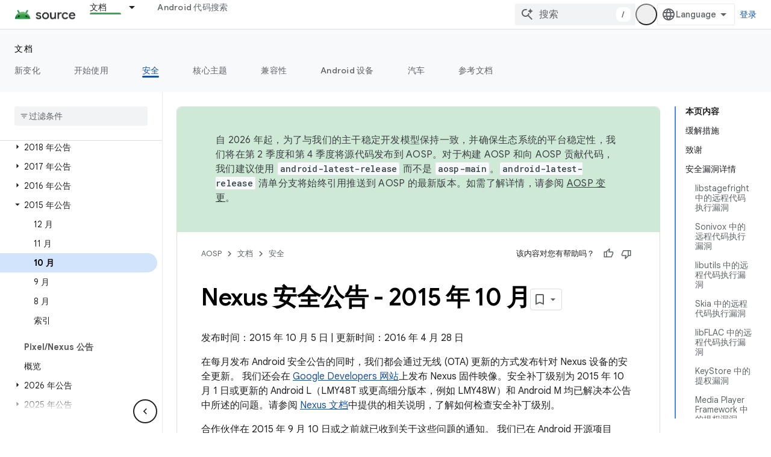

--- FILE ---
content_type: text/javascript
request_url: https://www.gstatic.com/devrel-devsite/prod/v6dcfc5a6ab74baade852b535c8a876ff20ade102b870fd5f49da5da2dbf570bd/js/devsite_devsite_user_module__zh_cn.js
body_size: -866
content:
(function(_ds){var window=this;try{customElements.define(_ds.VQ(),_ds.eR)}catch(a){console.warn("Unrecognized DevSite custom element - DevsiteUser",a)};})(_ds_www);


--- FILE ---
content_type: text/javascript
request_url: https://www.gstatic.com/devrel-devsite/prod/v6dcfc5a6ab74baade852b535c8a876ff20ade102b870fd5f49da5da2dbf570bd/js/devsite_devsite_spinner_module__zh_cn.js
body_size: -866
content:
(function(_ds){var window=this;try{customElements.define("devsite-spinner",_ds.vX)}catch(a){console.warn("devsite.app.customElement.DevsiteSpinner",a)};})(_ds_www);
